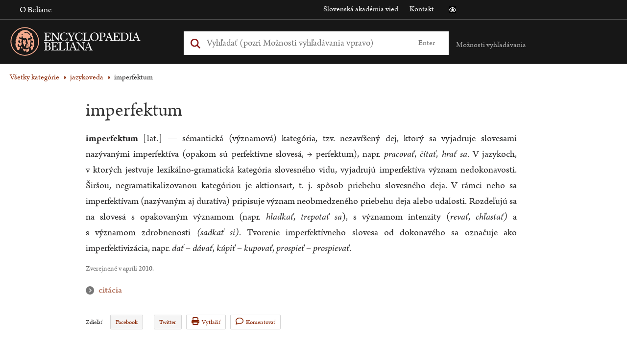

--- FILE ---
content_type: text/css
request_url: https://beliana.sav.sk/sites/default/files/css/css_rT46rr7xD1liqMF1u24BsgVHQtVzrGBdazlbs2rbu2U.css?delta=2&language=sk&theme=bel&include=eJwlyUEOgDAIBMAPNfImqJvGZJEG2oO-3oNzHQNlMEzZeiTkzD2Vh-4VPXwSC3_cka68XrR6asHFtPAB7r4YEA
body_size: 313
content:
/* @license GPL-2.0-or-later https://www.drupal.org/licensing/faq */
*{background-color:rgba(0,0,0,0)}.sidebar,#navigation,#header-region,#footer,.breadcrumb,.tabs,.feed-icon,.links{display:none}.layout-container{width:100%}#content,.title{margin:20px 0;width:auto}a:hover,a:active,a:link,a:visited{color:#000}#content a:link:after,#content a:visited:after{content:" (" attr(href) ") ";font-size:.8em;font-weight:normal}


--- FILE ---
content_type: application/javascript
request_url: https://beliana.sav.sk/themes/custom/bel/assets/dist/js/wcag-tools/wcag-tools.js?v=10.4.5
body_size: 4103
content:
function _0x5191(e,t){var a=_0x3b90();return(_0x5191=function(e,t){return a[e-=378]})(e,t)}function _0x3b90(){var e=["header-process","setItem","querySelectorAll","documentElement","wcag-icons-icon-black-white","aria-label-the-mobile-menu-is-open","querySelector","wcag-accessible-version-of-the-site-is-turned-off","hover",".accessible-alphabetical","getAttribute","537ZhXgTy",".search-help","6378654HKHJqO","alphabeticalAccessibleMenu","117VSMyXu","setAttribute","remove","40250oQlHYB","wcag-accessible-version-of-the-site-is-turned-on","8503cwcQnV","contains","addEventListener","click","aria-label-the-mobile-menu-is-closed","forEach","parentElement","normal","href","aria-expanded","accessibleMegaMenu","facet-item--expanded",".toggle-text","location","aria-pressed",".accessible-alphabetical a","target","facets-widget","open","focus","add",".search-help .text","16498hYeRqK","attr","text","data-closed","clickChangeSearch","classList","761248pmOqlO","#search-help-dialog .help",".smartphone-navigation .fa-bars","behaviors",".description","facet-inactive","data-open",".header-navigation .word-facet-wrap",".search-help .description","blackWhite","425JKWwwf","1005271FvmZuz","8819083nFrFJM",".wcag-icons .icon-black-white","black-white","aria-label","header.header","textContent","40636GVQHaI","aria-label-search-options-are-open","aria-label-search-options-are-closed"];return(_0x3b90=function(){return e})()}(function(){for(var e=_0x5191,t=_0x3b90();;)try{if(886134==-parseInt(e(398))+parseInt(e(381))/2*(parseInt(e(419))/3)+-parseInt(e(405))/4*(-parseInt(e(397))/5)+-parseInt(e(421))/6+-parseInt(e(399))/7+-parseInt(e(387))/8*(parseInt(e(423))/9)+-parseInt(e(426))/10*(-parseInt(e(428))/11))break;t.push(t.shift())}catch(e){t.push(t.shift())}})(),function(n,c,i){"use strict";var s=_0x5191;c[s(390)].headerProcess={attach:function(e,t){var a=s;i(a(408),a(403),e)[a(433)](function(e){var n=a,t=e.querySelector(n(389)),t=(t&&t[n(430)](n(431),function(){var e=n,t=this[e(434)];t[e(386)][e(429)](e(446))?(t.classList[e(425)](e(446)),t[e(424)](e(437),!1),t[e(424)](e(402),c.t(e(432)))):(t[e(386)].add(e(446)),document.querySelector(e(388))[e(378)](),t[e(424)](e(437),!0),t[e(424)](e(402),c.t(e(413))))}),e.querySelector(n(394)));t&&t.addEventListener("click",function(e){var t,a=n;this[a(386)][a(429)]("active")?(this[a(386)][a(425)]("active"),(t=this[a(414)](".toggle-text"))&&(t[a(404)]=t.getAttribute(a(384)))):(this[a(386)][a(379)]("active"),(t=this[a(414)](a(440)))&&(t.textContent=t[a(418)](a(393))))})})}},c.behaviors[s(422)]={attach:function(e,t){var a=s;n(a(417))[a(438)]({uuidPrefix:"accessible-alphabetical-menu",menuClass:a(392),topNavItemClass:a(439),panelClass:a(445),panelGroupClass:"sub-nav",hoverClass:a(416),focusClass:a(378),openClass:a(446)}),n(a(443)).on(a(431),function(e){var t=a;window[t(441)].href=n(this)[t(382)](t(436))})}},c[s(390)][s(396)]={attach:function(e,t){var r=s;i(r(412),r(400),e)[r(433)](function(e){var a=r,n=e;"black-white"===(localStorage.getItem(a(401))||a(435))&&(document[a(411)][a(386)][a(379)]("black-white"),n.setAttribute(a(442),!0),n.setAttribute(a(402),c.t(a(427)))),e.parentElement[a(430)](a(431),function(e){var t=a;document.documentElement[t(386)][t(429)](t(401))?(document[t(411)][t(386)][t(425)](t(401)),n.setAttribute("aria-pressed",!1),n[t(424)](t(402),c.t(t(415))),localStorage[t(409)](t(401),"normal")):(document[t(411)][t(386)].add(t(401)),n[t(424)](t(442),!0),n[t(424)]("aria-label",c.t(t(427))),localStorage[t(409)](t(401),t(401)))})})}},c.behaviors[s(385)]={attach:function(e,t){var a=s;document[a(414)](a(420))[a(430)]("click",function(e){var t,n,r=a;e.target[r(386)].contains(r(383))&&(t=e[r(444)][r(434)],n=e[r(444)],document[r(414)](".search-help .description").classList[r(429)]("open")?setTimeout(function(){var a=r;document[a(414)](a(395))[a(386)].remove(a(446)),document[a(410)](a(380))[a(433)](function(e){var t=a;e[t(424)](t(437),!1),e[t(424)](t(402),c.t(t(407)))})},150):setTimeout(function(){var a=r;t[a(414)](a(391))[a(386)][a(379)](a(446)),document[a(414)](a(388))[a(378)](),n.setAttribute("aria-expanded",!0),document[a(410)](a(380))[a(433)](function(e){var t=a;e[t(424)]("aria-label",c.t(t(406)))})},150))})}}}(jQuery,Drupal,once);

--- FILE ---
content_type: application/javascript
request_url: https://beliana.sav.sk/themes/custom/bel/assets/dist/js/search/search.js?v=10.4.5
body_size: 1962
content:
function _0x3179(e,t){var n=_0x4409();return(_0x3179=function(e,t){return n[e-=160]})(e,t)}function _0x4409(){var e=["addEventListener","20357898hCMsvr","remove","width","43975AEIsHK",".form-item-input","230071wJhjGT","location","70xOmMdb","#block-bel-searchbox .search-input-wrapper","find","calc(100% - ","autocompleteclose","7425876MPPmIn","setSearchInput","4gOKqYX",".search-help .text","2792RhjGAU",".search-help .description","2308914pGNQfs","length","classList","open","title","setAttribute","aria-expanded","input.search-input","style","Zrušiť Vyhľadávanie","#block-bel-searchbox .search-input-wrapper .has-alphabet","match","#edit-icon","3dwnXCH","querySelector",".search-alphabet-wrapper","/node/","13979oHcfRs","66951EsRaYg","offsetWidth","href","keyup","val","resize"];return(_0x4409=function(){return e})()}(function(){for(var e=_0x3179,t=_0x4409();;)try{if(779637==-parseInt(e(167))+-parseInt(e(180))/2*(-parseInt(e(193))/3)+parseInt(e(176))/4*(-parseInt(e(165))/5)+-parseInt(e(174))/6+-parseInt(e(197))/7*(parseInt(e(178))/8)+parseInt(e(198))/9*(-parseInt(e(169))/10)+parseInt(e(162))/11)break;t.push(t.shift())}catch(e){t.push(t.shift())}})(),function(c){"use strict";Drupal.behaviors.search={attach:function(e,t){var n,a=_0x3179,r=this,s=document[a(194)](a(170));s&&(r[a(175)](),0<(n=s[a(194)]("input.search-input")).value[a(181)]&&setTimeout(function(){n.focus()},10),c("#block-bel-searchbox .search-input-wrapper")[a(171)](a(187)).on(a(173),function(e,t){var n=a,r=c(this)[n(202)]();(r=r[n(191)](/\d+/))&&c.isNumeric(r[0])&&(c(this)[n(202)](""),window[n(168)][n(200)]=n(196)+r[0])}),document.addEventListener(a(201),function(e){var t=a;27===e.keyCode&&((e=document[t(194)](t(179)))&&e[t(182)][t(163)](t(183)),e=document[t(194)](t(177)))&&e[t(185)](t(186),!1)}),window[a(161)](a(160),function(){r.setSearchInput()}))},setSearchInput:function(){var e,t,n=_0x3179,r=document[n(194)](n(190));r&&(e=r[n(194)](n(195)))&&(e=e[n(199)]+40,(t=r[n(194)](n(166)))&&(t[n(188)][n(164)]=n(172)+e+"px"),t=r.querySelector(n(192)))&&t[n(185)](n(184),n(189))}}}(jQuery);